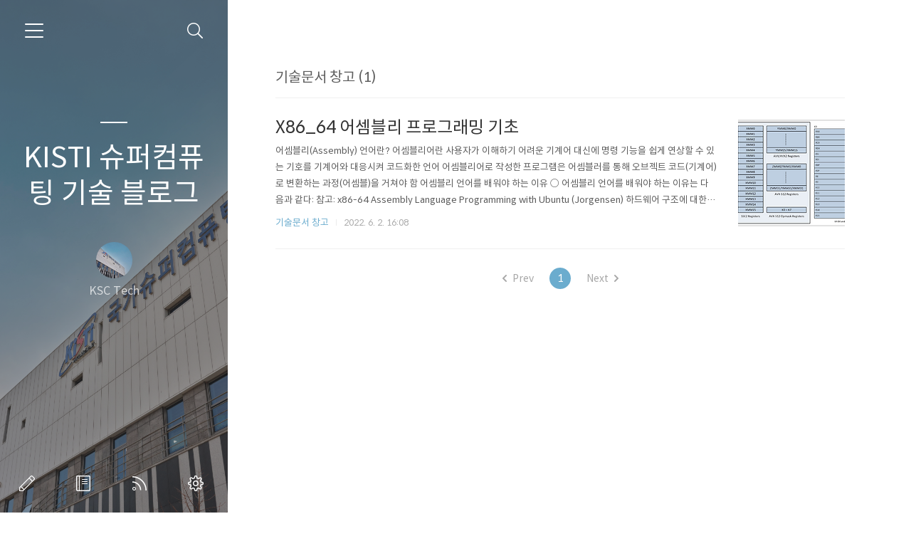

--- FILE ---
content_type: text/html;charset=UTF-8
request_url: https://blog.ksc.re.kr/category/%EA%B8%B0%EC%88%A0%EB%AC%B8%EC%84%9C%20%EC%B0%BD%EA%B3%A0
body_size: 34035
content:
<!doctype html>
<html lang="ko">

                                                                                <head>
                <script type="text/javascript">if (!window.T) { window.T = {} }
window.T.config = {"TOP_SSL_URL":"https://www.tistory.com","PREVIEW":false,"ROLE":"guest","PREV_PAGE":"","NEXT_PAGE":"","BLOG":{"id":2738981,"name":"ksctech","title":"KISTI 슈퍼컴퓨팅 기술 블로그","isDormancy":false,"nickName":"KSC Tech","status":"open","profileStatus":"normal"},"NEED_COMMENT_LOGIN":false,"COMMENT_LOGIN_CONFIRM_MESSAGE":"","LOGIN_URL":"https://www.tistory.com/auth/login/?redirectUrl=https://blog.ksc.re.kr/category/%25EA%25B8%25B0%25EC%2588%25A0%25EB%25AC%25B8%25EC%2584%259C%2520%25EC%25B0%25BD%25EA%25B3%25A0","DEFAULT_URL":"https://blog.ksc.re.kr","USER":{"name":null,"homepage":null,"id":0,"profileImage":null},"SUBSCRIPTION":{"status":"none","isConnected":false,"isPending":false,"isWait":false,"isProcessing":false,"isNone":true},"IS_LOGIN":false,"HAS_BLOG":false,"IS_SUPPORT":false,"IS_SCRAPABLE":false,"TOP_URL":"http://www.tistory.com","JOIN_URL":"https://www.tistory.com/member/join","PHASE":"prod","ROLE_GROUP":"visitor"};
window.T.entryInfo = null;
window.appInfo = {"domain":"tistory.com","topUrl":"https://www.tistory.com","loginUrl":"https://www.tistory.com/auth/login","logoutUrl":"https://www.tistory.com/auth/logout"};
window.initData = {};

window.TistoryBlog = {
    basePath: "",
    url: "https://blog.ksc.re.kr",
    tistoryUrl: "https://ksctech.tistory.com",
    manageUrl: "https://ksctech.tistory.com/manage",
    token: "vz74WaWtEqGNs7HPZBP/ngwmAUF+5oPPmt0kXsPrSl8PQY9scl/6bkEd8I4HBvKs"
};
var servicePath = "";
var blogURL = "";</script>

                
                
                
                        <!-- BusinessLicenseInfo - START -->
        
            <link href="https://tistory1.daumcdn.net/tistory_admin/userblog/userblog-7c7a62cfef2026f12ec313f0ebcc6daafb4361d7/static/plugin/BusinessLicenseInfo/style.css" rel="stylesheet" type="text/css"/>

            <script>function switchFold(entryId) {
    var businessLayer = document.getElementById("businessInfoLayer_" + entryId);

    if (businessLayer) {
        if (businessLayer.className.indexOf("unfold_license") > 0) {
            businessLayer.className = "business_license_layer";
        } else {
            businessLayer.className = "business_license_layer unfold_license";
        }
    }
}
</script>

        
        <!-- BusinessLicenseInfo - END -->
<!-- System - START -->

<!-- System - END -->

        <!-- TistoryProfileLayer - START -->
        <link href="https://tistory1.daumcdn.net/tistory_admin/userblog/userblog-7c7a62cfef2026f12ec313f0ebcc6daafb4361d7/static/plugin/TistoryProfileLayer/style.css" rel="stylesheet" type="text/css"/>
<script type="text/javascript" src="https://tistory1.daumcdn.net/tistory_admin/userblog/userblog-7c7a62cfef2026f12ec313f0ebcc6daafb4361d7/static/plugin/TistoryProfileLayer/script.js"></script>

        <!-- TistoryProfileLayer - END -->

                
                <meta http-equiv="X-UA-Compatible" content="IE=Edge">
<meta name="format-detection" content="telephone=no">
<script src="//t1.daumcdn.net/tistory_admin/lib/jquery/jquery-3.5.1.min.js" integrity="sha256-9/aliU8dGd2tb6OSsuzixeV4y/faTqgFtohetphbbj0=" crossorigin="anonymous"></script>
<script type="text/javascript" src="//t1.daumcdn.net/tiara/js/v1/tiara-1.2.0.min.js"></script><meta name="referrer" content="always"/>
<meta name="google-adsense-platform-account" content="ca-host-pub-9691043933427338"/>
<meta name="google-adsense-platform-domain" content="tistory.com"/>
<meta name="description" content="'기술문서 창고' 카테고리의 글 목록"/>

    <!-- BEGIN OPENGRAPH -->
    <meta property="og:type" content="website"/>
<meta property="og:site_name" content="KISTI 슈퍼컴퓨팅 기술 블로그"/>
<meta property="og:title" content="'기술문서 창고' 카테고리의 글 목록"/>
<meta property="og:description" content="KISTI 슈퍼컴퓨팅 기술지원팀에서 운영하는 블로그."/>
<meta property="og:image" content="https://img1.daumcdn.net/thumb/R800x0/?scode=mtistory2&amp;fname=https%3A%2F%2Ftistory1.daumcdn.net%2Ftistory%2F2738981%2Fattach%2Fee71152a53af4e0c836fb59948ce622d"/>
    <!-- END OPENGRAPH -->

    <!-- BEGIN TWITTERCARD -->
    <meta name="twitter:card" content="summary_large_image"/>
<meta name="twitter:site" content="@TISTORY"/>
<meta name="twitter:title" content="'기술문서 창고' 카테고리의 글 목록"/>
<meta name="twitter:description" content="KISTI 슈퍼컴퓨팅 기술지원팀에서 운영하는 블로그."/>
<meta property="twitter:image" content="https://img1.daumcdn.net/thumb/R800x0/?scode=mtistory2&amp;fname=https%3A%2F%2Ftistory1.daumcdn.net%2Ftistory%2F2738981%2Fattach%2Fee71152a53af4e0c836fb59948ce622d"/>
    <!-- END TWITTERCARD -->
<script type="module" src="https://tistory1.daumcdn.net/tistory_admin/userblog/userblog-7c7a62cfef2026f12ec313f0ebcc6daafb4361d7/static/pc/dist/index.js" defer=""></script>
<script type="text/javascript" src="https://tistory1.daumcdn.net/tistory_admin/userblog/userblog-7c7a62cfef2026f12ec313f0ebcc6daafb4361d7/static/pc/dist/index-legacy.js" defer="" nomodule="true"></script>
<script type="text/javascript" src="https://tistory1.daumcdn.net/tistory_admin/userblog/userblog-7c7a62cfef2026f12ec313f0ebcc6daafb4361d7/static/pc/dist/polyfills-legacy.js" defer="" nomodule="true"></script>
<link rel="icon" sizes="any" href="https://t1.daumcdn.net/tistory_admin/favicon/tistory_favicon_32x32.ico"/>
<link rel="icon" type="image/svg+xml" href="https://t1.daumcdn.net/tistory_admin/top_v2/bi-tistory-favicon.svg"/>
<link rel="apple-touch-icon" href="https://t1.daumcdn.net/tistory_admin/top_v2/tistory-apple-touch-favicon.png"/>
<link rel="stylesheet" type="text/css" href="https://t1.daumcdn.net/tistory_admin/www/style/font.css"/>
<link rel="stylesheet" type="text/css" href="https://tistory1.daumcdn.net/tistory_admin/userblog/userblog-7c7a62cfef2026f12ec313f0ebcc6daafb4361d7/static/style/content.css"/>
<link rel="stylesheet" type="text/css" href="https://tistory1.daumcdn.net/tistory_admin/userblog/userblog-7c7a62cfef2026f12ec313f0ebcc6daafb4361d7/static/pc/dist/index.css"/>
<link rel="stylesheet" type="text/css" href="https://tistory1.daumcdn.net/tistory_admin/userblog/userblog-7c7a62cfef2026f12ec313f0ebcc6daafb4361d7/static/style/uselessPMargin.css"/>
<script type="text/javascript">(function() {
    var tjQuery = jQuery.noConflict(true);
    window.tjQuery = tjQuery;
    window.orgjQuery = window.jQuery; window.jQuery = tjQuery;
    window.jQuery = window.orgjQuery; delete window.orgjQuery;
})()</script>
<script type="text/javascript" src="https://tistory1.daumcdn.net/tistory_admin/userblog/userblog-7c7a62cfef2026f12ec313f0ebcc6daafb4361d7/static/script/base.js"></script>
<script type="text/javascript" src="//developers.kakao.com/sdk/js/kakao.min.js"></script>

                
	<meta charset="UTF-8">
    <meta name="robots" content="noindex, nofollow" /> 
	<meta name="google-site-verification" content="exSJvpA3BUXwLU3EnGGF63NszH-CziJH7LLOKURdPVk" />
	<meta name="naver-site-verification" content="6ddc1f3ee7fe88222f18e6cf264118ee4a6059eb"/>
	<meta name="viewport" content="user-scalable=no, initial-scale=1.0, maximum-scale=1.0, minimum-scale=1.0, width=device-width">
	<title>'기술문서 창고' 카테고리의 글 목록</title>
	<link rel="alternate" type="application/rss+xml" title="KISTI 슈퍼컴퓨팅 기술 블로그" href="https://ksctech.tistory.com/rss" />

	<link rel="stylesheet" href="https://tistory1.daumcdn.net/tistory/2738981/skin/style.css?_version_=1698041260">
	<link rel="stylesheet" href="https://tistory1.daumcdn.net/tistory/2738981/skin/images/font.css?_version_=1698041260">

	<!--[if lt IE 9]>
    <script src="//t1.daumcdn.net/tistory_admin/lib/jquery-1.11.3.min.js"></script>
	<![endif]-->
	<!--[if gte IE 9]><!-->
	<script src="//t1.daumcdn.net/tistory_admin/lib/jquery-2.1.4.min.js"></script>
	<!--<![endif]-->

                
                
                <style type="text/css">.another_category {
    border: 1px solid #E5E5E5;
    padding: 10px 10px 5px;
    margin: 10px 0;
    clear: both;
}

.another_category h4 {
    font-size: 12px !important;
    margin: 0 !important;
    border-bottom: 1px solid #E5E5E5 !important;
    padding: 2px 0 6px !important;
}

.another_category h4 a {
    font-weight: bold !important;
}

.another_category table {
    table-layout: fixed;
    border-collapse: collapse;
    width: 100% !important;
    margin-top: 10px !important;
}

* html .another_category table {
    width: auto !important;
}

*:first-child + html .another_category table {
    width: auto !important;
}

.another_category th, .another_category td {
    padding: 0 0 4px !important;
}

.another_category th {
    text-align: left;
    font-size: 12px !important;
    font-weight: normal;
    word-break: break-all;
    overflow: hidden;
    line-height: 1.5;
}

.another_category td {
    text-align: right;
    width: 80px;
    font-size: 11px;
}

.another_category th a {
    font-weight: normal;
    text-decoration: none;
    border: none !important;
}

.another_category th a.current {
    font-weight: bold;
    text-decoration: none !important;
    border-bottom: 1px solid !important;
}

.another_category th span {
    font-weight: normal;
    text-decoration: none;
    font: 10px Tahoma, Sans-serif;
    border: none !important;
}

.another_category_color_gray, .another_category_color_gray h4 {
    border-color: #E5E5E5 !important;
}

.another_category_color_gray * {
    color: #909090 !important;
}

.another_category_color_gray th a.current {
    border-color: #909090 !important;
}

.another_category_color_gray h4, .another_category_color_gray h4 a {
    color: #737373 !important;
}

.another_category_color_red, .another_category_color_red h4 {
    border-color: #F6D4D3 !important;
}

.another_category_color_red * {
    color: #E86869 !important;
}

.another_category_color_red th a.current {
    border-color: #E86869 !important;
}

.another_category_color_red h4, .another_category_color_red h4 a {
    color: #ED0908 !important;
}

.another_category_color_green, .another_category_color_green h4 {
    border-color: #CCE7C8 !important;
}

.another_category_color_green * {
    color: #64C05B !important;
}

.another_category_color_green th a.current {
    border-color: #64C05B !important;
}

.another_category_color_green h4, .another_category_color_green h4 a {
    color: #3EA731 !important;
}

.another_category_color_blue, .another_category_color_blue h4 {
    border-color: #C8DAF2 !important;
}

.another_category_color_blue * {
    color: #477FD6 !important;
}

.another_category_color_blue th a.current {
    border-color: #477FD6 !important;
}

.another_category_color_blue h4, .another_category_color_blue h4 a {
    color: #1960CA !important;
}

.another_category_color_violet, .another_category_color_violet h4 {
    border-color: #E1CEEC !important;
}

.another_category_color_violet * {
    color: #9D64C5 !important;
}

.another_category_color_violet th a.current {
    border-color: #9D64C5 !important;
}

.another_category_color_violet h4, .another_category_color_violet h4 a {
    color: #7E2CB5 !important;
}
</style>

                
                <link rel="stylesheet" type="text/css" href="https://tistory1.daumcdn.net/tistory_admin/userblog/userblog-7c7a62cfef2026f12ec313f0ebcc6daafb4361d7/static/style/revenue.css"/>
<link rel="canonical" href="https://blog.ksc.re.kr"/>

<!-- BEGIN STRUCTURED_DATA -->
<script type="application/ld+json">
    {"@context":"http://schema.org","@type":"BreadcrumbList","itemListElement":[{"@type":"ListItem","position":0,"item":{"@id":"https://blog.ksc.re.kr/244","name":"X86_64 어셈블리 프로그래밍 기초"}}]}
</script>
<!-- END STRUCTURED_DATA -->
<link rel="stylesheet" type="text/css" href="https://tistory1.daumcdn.net/tistory_admin/userblog/userblog-7c7a62cfef2026f12ec313f0ebcc6daafb4361d7/static/style/dialog.css"/>
<link rel="stylesheet" type="text/css" href="//t1.daumcdn.net/tistory_admin/www/style/top/font.css"/>
<link rel="stylesheet" type="text/css" href="https://tistory1.daumcdn.net/tistory_admin/userblog/userblog-7c7a62cfef2026f12ec313f0ebcc6daafb4361d7/static/style/postBtn.css"/>
<link rel="stylesheet" type="text/css" href="https://tistory1.daumcdn.net/tistory_admin/userblog/userblog-7c7a62cfef2026f12ec313f0ebcc6daafb4361d7/static/style/tistory.css"/>
<script type="text/javascript" src="https://tistory1.daumcdn.net/tistory_admin/userblog/userblog-7c7a62cfef2026f12ec313f0ebcc6daafb4361d7/static/script/common.js"></script>

                
                </head>

                                                <body id="tt-body-category">
                
                
                


<div id="dkIndex">
    <!--웹접근성용 바로가기 링크 모음-->
    <a href="#dkBody">본문 바로가기</a>
</div>
<div id="dkWrap" class="wrap_skin">
    <!-- 카테고리버튼 클릭시 'navi_on' 클래스 부여 -->
    <div id="dkHead" role="banner" class="area_head">
        <h1 class="screen_out">KISTI 슈퍼컴퓨팅 기술 블로그</h1>
        <button type="button" class="btn_cate">
            <span class="ico_skin ico_cate">카테고리</span>
        </button>
        <div class="area_search ">
            <button type="button" class="btn_search">
                <span class="ico_skin ico_search">검색하기</span>
            </button>
			
	            <form action="#" method="get" class="frm_search box_search" onsubmit="try {
    window.location.href = '/search' + '/' + looseURIEncode(document.getElementsByName('search')[0].value);
    document.getElementsByName('search')[0].value = '';
    return false;
} catch (e) {}">
	                <fieldset>
	                    <legend class="screen_out">검색하기</legend>
	                    <label for="search" class="lab_search screen_out">Search</label>
	                    <input type="text" name="search" id="search" class="tf_search" placeholder="Search" value="" data-value="">
	                    <span class="ico_skin ico_search"></span>
	                </fieldset>
	            </form>
			
        </div>
        <div class="area_profile">
            <div class="tit_post">
                <a href="/" class="link_post">KISTI 슈퍼컴퓨팅 기술 블로그</a>
            </div>
            <span class="thumb_profile">
                <img src="https://tistory1.daumcdn.net/tistory/2738981/attach/ee71152a53af4e0c836fb59948ce622d" class="img_profile" alt="프로필사진">
            </span>
            <span class="txt_profile">KSC Tech</span>
        </div>
    </div>
    <hr class="hide">
    <div id="dkContent" class="cont_skin" role="main">
        <div id="cMain">
            <div id="mFeature" class="wrap_sub">
                <div class="cont_sub">
                    <div class="inner_sub">
                        <div class="area_sub">
                            <div role="navigation" class="area_navi">
                                <ul class="tt_category"><li class=""><a href="/category" class="link_tit"> 분류 전체보기 <span class="c_cnt">(155)</span> </a>
  <ul class="category_list"><li class=""><a href="/category/%EC%8A%88%ED%8D%BC%EC%BB%B4%ED%93%A8%ED%8C%85%EC%84%BC%ED%84%B0%20%EC%86%8C%EC%8B%9D" class="link_item"> 슈퍼컴퓨팅센터 소식 <span class="c_cnt">(42)</span> </a></li>
<li class=""><a href="/category/%EC%82%AC%EC%9A%A9%EC%9E%90%20%EC%A7%80%EC%B9%A8%EC%84%9C" class="link_item"> 사용자 지침서 <span class="c_cnt">(34)</span> </a>
  <ul class="sub_category_list"><li class=""><a href="/category/%EC%82%AC%EC%9A%A9%EC%9E%90%20%EC%A7%80%EC%B9%A8%EC%84%9C/%EB%8F%99%EC%98%81%EC%83%81%20%EC%A7%80%EC%B9%A8%EC%84%9C%20%5B%EC%B4%88%EB%B3%B4%EC%82%AC%EC%9A%A9%EC%9E%90%5D" class="link_sub_item"> 동영상 지침서 [초보사용자] <span class="c_cnt">(10)</span> </a></li>
<li class=""><a href="/category/%EC%82%AC%EC%9A%A9%EC%9E%90%20%EC%A7%80%EC%B9%A8%EC%84%9C/%EB%88%84%EB%A6%AC%EC%98%A8%28NURION%29" class="link_sub_item"> 누리온(NURION) <span class="c_cnt">(14)</span> </a></li>
<li class=""><a href="/category/%EC%82%AC%EC%9A%A9%EC%9E%90%20%EC%A7%80%EC%B9%A8%EC%84%9C/%EB%89%B4%EB%A1%A0%28Neuron%29%20%28GPU%20Cluster%20System%29%20" class="link_sub_item"> 뉴론(Neuron) (GPU Cluster Sys.. <span class="c_cnt">(10)</span> </a></li>
</ul>
</li>
<li class=""><a href="/category/SW%20%EC%84%A4%EC%B9%98%20%EB%AC%B8%EC%84%9C%20%EC%B0%BD%EA%B3%A0" class="link_item"> SW 설치 문서 창고 <span class="c_cnt">(49)</span> </a>
  <ul class="sub_category_list"><li class=""><a href="/category/SW%20%EC%84%A4%EC%B9%98%20%EB%AC%B8%EC%84%9C%20%EC%B0%BD%EA%B3%A0/%EB%88%84%EB%A6%AC%EC%98%A8%28NURION%29" class="link_sub_item"> 누리온(NURION) <span class="c_cnt">(39)</span> </a></li>
<li class=""><a href="/category/SW%20%EC%84%A4%EC%B9%98%20%EB%AC%B8%EC%84%9C%20%EC%B0%BD%EA%B3%A0/%EB%89%B4%EB%A1%A0%28Neuron%29%20%28GPU%20Cluster%20System%29%20" class="link_sub_item"> 뉴론(Neuron) (GPU Cluster Sys.. <span class="c_cnt">(9)</span> </a></li>
</ul>
</li>
<li class=""><a href="/category/%EC%8B%9C%EC%8A%A4%ED%85%9C%20%ED%99%9C%EC%9A%A9%20%26%20%ED%8C%81" class="link_item"> 시스템 활용 &amp; 팁 <span class="c_cnt">(29)</span> </a></li>
<li class=""><a href="/category/%EB%82%B4%EB%B6%80%EB%AC%B8%EC%84%9C%20%28%EB%B9%84%EA%B3%B5%EA%B0%9C%29" class="link_item"> 내부문서 (비공개) <span class="c_cnt">(0)</span> </a></li>
<li class="selected"><a href="/category/%EA%B8%B0%EC%88%A0%EB%AC%B8%EC%84%9C%20%EC%B0%BD%EA%B3%A0" class="link_item"> 기술문서 창고 <span class="c_cnt">(1)</span> </a></li>
</ul>
</li>
</ul>

								<a href="https://ksctech.tistory.com/guestbook" class="link_guestbook">Guestbook</a>
                            </div>
                            <div class="wrap_etc">
                                <div class="col_aside left_side">
                                
                                        <!-- 공지사항 -->
										
		                                    <div class="box_aside">
		                                        <strong class="tit_aside">Notice</strong>
		                                        <ul class="list_board">
		                                            
		                                            <li><a href="/notice/136" class="link_board">2019년 5월 Nurion 시스템 Maint⋯</a></li>
													
		                                            <li><a href="/notice/47" class="link_board">KAT 시스템 베타서비스 공지사항 (안내 및 ⋯</a></li>
													
		                                        </ul>
		                                    </div>
										
                                    
                                        <!-- 최근에 올라온 글 -->
                                    <div class="box_aside">
                                        <strong class="tit_aside">Recent Posts</strong>
                                        <ul class="list_board">
                                            
                                        </ul>
                                    </div>
                                    
                                        <!-- 최근에 달린 댓글 -->
                                    <div class="box_aside">
                                        <strong class="tit_aside">Recent Comments</strong>
                                        <ul class="list_board">
                                            
                                        </ul>
                                    </div>
                                    
                                        <!-- 링크 -->
                                    <div class="box_aside">
                                        <strong class="tit_aside">Link</strong>
                                        <ul class="list_board">
                                            
                                        </ul>
                                    </div>
                                    
                                </div>


                                <div class="col_aside right_side">
                                
                                        <!-- 달력 -->
                                    <div class="box_aside box_calendar">
                                        <table class="tt-calendar" cellpadding="0" cellspacing="1" style="width: 100%; table-layout: fixed">
  <caption class="cal_month"><a href="/archive/202512" title="1개월 앞의 달력을 보여줍니다.">«</a> &nbsp; <a href="/archive/202601" title="현재 달의 달력을 보여줍니다.">2026/01</a> &nbsp; <a href="/archive/202602" title="1개월 뒤의 달력을 보여줍니다.">»</a></caption>
  <thead>
    <tr>
      <th class="cal_week2">일</th>
      <th class="cal_week1">월</th>
      <th class="cal_week1">화</th>
      <th class="cal_week1">수</th>
      <th class="cal_week1">목</th>
      <th class="cal_week1">금</th>
      <th class="cal_week1">토</th>
    </tr>
  </thead>
  <tbody>
    <tr class="cal_week cal_current_week">
      <td class="cal_day1 cal_day2"> </td>
      <td class="cal_day1 cal_day2"> </td>
      <td class="cal_day1 cal_day2"> </td>
      <td class="cal_day1 cal_day2"> </td>
      <td class="cal_day cal_day3">1</td>
      <td class="cal_day cal_day3">2</td>
      <td class="cal_day cal_day3">3</td>
    </tr>
    <tr class="cal_week">
      <td class="cal_day cal_day3 cal_day_sunday">4</td>
      <td class="cal_day cal_day3">5</td>
      <td class="cal_day cal_day3">6</td>
      <td class="cal_day cal_day3">7</td>
      <td class="cal_day cal_day3">8</td>
      <td class="cal_day cal_day3">9</td>
      <td class="cal_day cal_day3">10</td>
    </tr>
    <tr class="cal_week">
      <td class="cal_day cal_day3 cal_day_sunday">11</td>
      <td class="cal_day cal_day3">12</td>
      <td class="cal_day cal_day3">13</td>
      <td class="cal_day cal_day3">14</td>
      <td class="cal_day cal_day3">15</td>
      <td class="cal_day cal_day3">16</td>
      <td class="cal_day cal_day3">17</td>
    </tr>
    <tr class="cal_week">
      <td class="cal_day cal_day3 cal_day_sunday">18</td>
      <td class="cal_day cal_day3">19</td>
      <td class="cal_day cal_day3">20</td>
      <td class="cal_day cal_day3">21</td>
      <td class="cal_day cal_day3">22</td>
      <td class="cal_day cal_day3">23</td>
      <td class="cal_day cal_day3">24</td>
    </tr>
    <tr class="cal_week">
      <td class="cal_day cal_day3 cal_day_sunday">25</td>
      <td class="cal_day cal_day3">26</td>
      <td class="cal_day cal_day4">27</td>
      <td class="cal_day cal_day3">28</td>
      <td class="cal_day cal_day3">29</td>
      <td class="cal_day cal_day3">30</td>
      <td class="cal_day cal_day3">31</td>
    </tr>
  </tbody>
</table>
                                    </div>
                                    
                                        <!-- 태그 클라우드 -->
                                    <div class="box_aside box_tag">
                                        <strong class="tit_aside">Tags</strong>
                                        <ul class="list_tag">
                                            
											<li><a href="/tag/vasp" class="link_tag cloud4">vasp</a></li>
    										
											<li><a href="/tag/cuda" class="link_tag cloud4">cuda</a></li>
    										
											<li><a href="/tag/abaqus" class="link_tag cloud4">abaqus</a></li>
    										
											<li><a href="/tag/KNL" class="link_tag cloud4">KNL</a></li>
    										
											<li><a href="/tag/KISTI" class="link_tag cloud1">KISTI</a></li>
    										
											<li><a href="/tag/G16" class="link_tag cloud4">G16</a></li>
    										
											<li><a href="/tag/neuron" class="link_tag cloud4">neuron</a></li>
    										
											<li><a href="/tag/5%ED%98%B8%EA%B8%B0" class="link_tag cloud4">5호기</a></li>
    										
											<li><a href="/tag/SGE" class="link_tag cloud4">SGE</a></li>
    										
											<li><a href="/tag/%EC%8A%88%ED%8D%BC%EC%BB%B4%ED%93%A8%ED%8C%85%EA%B5%90%EC%9C%A1" class="link_tag cloud4">슈퍼컴퓨팅교육</a></li>
    										
											<li><a href="/tag/%EA%B5%AD%EA%B0%80%EC%8A%88%ED%8D%BC%EC%BB%B4%ED%93%A8%ED%8C%85%EC%84%BC%ED%84%B0" class="link_tag cloud4">국가슈퍼컴퓨팅센터</a></li>
    										
											<li><a href="/tag/Kat" class="link_tag cloud3">Kat</a></li>
    										
											<li><a href="/tag/nurion" class="link_tag cloud3">nurion</a></li>
    										
											<li><a href="/tag/skl" class="link_tag cloud4">skl</a></li>
    										
											<li><a href="/tag/%ED%83%80%ED%82%A4%EC%98%A82" class="link_tag cloud4">타키온2</a></li>
    										
											<li><a href="/tag/%EB%88%84%EB%A6%AC%EC%98%A8" class="link_tag cloud3">누리온</a></li>
    										
											<li><a href="/tag/HPC" class="link_tag cloud3">HPC</a></li>
    										
											<li><a href="/tag/ansys" class="link_tag cloud4">ansys</a></li>
    										
											<li><a href="/tag/Linux" class="link_tag cloud4">Linux</a></li>
    										
											<li><a href="/tag/%EA%B0%80%EC%9A%B0%EC%8B%9C%EC%95%88" class="link_tag cloud4">가우시안</a></li>
    										
											<li><a href="/tag/%EC%8B%A0%EB%B0%94%EB%9E%8C" class="link_tag cloud4">신바람</a></li>
    										
											<li><a href="/tag/Gaussian" class="link_tag cloud4">Gaussian</a></li>
    										
											<li><a href="/tag/sinbaram" class="link_tag cloud4">sinbaram</a></li>
    										
											<li><a href="/tag/openfoam" class="link_tag cloud4">openfoam</a></li>
    										
											<li><a href="/tag/TACHYON2" class="link_tag cloud4">TACHYON2</a></li>
    										
											<li><a href="/tag/%EC%8A%88%ED%8D%BC%EC%BB%B4%ED%93%A8%ED%84%B0" class="link_tag cloud4">슈퍼컴퓨터</a></li>
    										
											<li><a href="/tag/GROMACS" class="link_tag cloud4">GROMACS</a></li>
    										
											<li><a href="/tag/GPU" class="link_tag cloud3">GPU</a></li>
    										
											<li><a href="/tag/%EB%89%B4%EB%A1%A0" class="link_tag cloud4">뉴론</a></li>
    										
											<li><a href="/tag/%EC%8A%88%ED%8D%BC%EC%BB%B4%ED%93%A8%ED%8C%85" class="link_tag cloud4">슈퍼컴퓨팅</a></li>
    										
                                        </ul>
                                        <a href="https://ksctech.tistory.com/tag" class="link_more">more</a>
                                    </div>
                                    
                                        <!-- 글 보관함 -->
                                    <div class="box_aside box_archive">
                                        <strong class="tit_aside">Archives</strong>
                                        <ul class="list_keep">
                                            
                                        </ul>
                                    </div>
                                    
                                        <!-- 방문자수 -->
                                    <div class="box_aside box_visitor">
                                        <dl class="list_visitor">
                                            <dt>Today</dt>
                                            <dd></dd>
                                        </dl>
                                        <dl class="list_total">
                                            <dt>Total</dt>
                                            <dd></dd>
                                        </dl>
                                    </div>
                                    
                                </div>
                            </div>
                        </div>
                    </div>
                    <button type="button" class="ico_skin btn_close">닫기</button>

                    <strong class="screen_out">관리 메뉴</strong>
                    <ul class="list_control">
                        <li><a href="https://ksctech.tistory.com/manage/entry/post" class="ico_skin link_write" title="글쓰기">글쓰기</a></li>
                        <li><a href="https://ksctech.tistory.com/guestbook" class="ico_skin link_memo" title="방명록">방명록</a></li>
                        <li><a href="https://ksctech.tistory.com/rss" class="ico_skin link_rss" title="RSS">RSS</a></li>
                        <li><a href="https://ksctech.tistory.com/manage" class="ico_skin link_manage" title="관리">관리</a></li>
                    </ul>
                </div>
            </div>

            <div id="mArticle" class="article_skin">

				
				<div class="list_title">
					<h2 id="dkBody" class="tit_skin"><span class="screen_out">목록</span><span class="txt_title">기술문서 창고 (1)</span></h2>
				</div>
				

				<div class="index_title">
					<h2 class="tit_skin"><span class="txt_title">KISTI 슈퍼컴퓨팅 기술 블로그</span></h2>
				</div>

                                
                    
					
						<div class="list_content">
							
								<a href="/244" class="thumbnail_post"><img src="//i1.daumcdn.net/thumb/C150x150/?fname=https%3A%2F%2Fblog.kakaocdn.net%2Fdna%2FbhzF28%2FbtrDQfRUgxP%2FAAAAAAAAAAAAAAAAAAAAABJHZ-DLAY42c_k2cojezAs5fxJySBtydJoPd-fuJBNa%2Fimg.png%3Fcredential%3DyqXZFxpELC7KVnFOS48ylbz2pIh7yKj8%26expires%3D1769871599%26allow_ip%3D%26allow_referer%3D%26signature%3DE5FHhg6iMY9l6xgktIWoahhsbdQ%253D"></a>
							
							<a href="/244" class="link_post">
								<strong class="tit_post ">X86_64 어셈블리 프로그래밍 기초</strong>
								<p class="txt_post">어셈블리(Assembly) 언어란? 어셈블리어란 사용자가 이해하기 어려운 기계어 대신에 명령 기능을 쉽게 연상할 수 있는 기호를 기계어와 대응시켜 코드화한 언어 어셈블리어로 작성한 프로그램은 어셈블러를 통해 오브젝트 코드(기계어)로 변환하는 과정(어셈블)을 거쳐야 함 어셈블리 언어를 배워야 하는 이유 ○ 어셈블리 언어를 배워야 하는 이유는 다음과 같다: 참고: x86-64 Assembly Language Programming with Ubuntu (Jorgensen) 하드웨어 구조에 대한 이해를 돕는다. 기본적인 명령어, 레지스터, 메모리 접근방식, 하드웨어 인터페이싱에 대해 더 잘 이해할 수 있다. 툴 체인에 대한 이해: 컴파일러, 어셈블러, 링커, 로더, 디버거와 같은 도구의 세부사항을 이해할 수 있..</p>
							</a>
							<div class="detail_info">
								<a href="/category/%EA%B8%B0%EC%88%A0%EB%AC%B8%EC%84%9C%20%EC%B0%BD%EA%B3%A0" class="link_cate">기술문서 창고</a>
								<span class="txt_bar"></span>
								<span class="txt_date">2022. 6. 2. 16:08</span>
							</div>
						</div>
					


                    
                
                    
                

				

				

				

				

                
    				<div class="area_paging">
    					<span class="inner_paging">
                            <a  class="btn_prev no-more-prev"><span class="ico_skin ico_prev"></span>Prev</a>
    						
    							<a href="/category/%EA%B8%B0%EC%88%A0%EB%AC%B8%EC%84%9C%20%EC%B0%BD%EA%B3%A0?page=1" class="link_page"><span class="selected">1</span></a>
    						
                            <a  class="btn_next no-more-next">Next<span class="ico_skin ico_next"></span></a>
    					</span>
    				</div>
                
            </div>
        </div>
    </div>
    <hr class="hide">
    <div id="dkFoot" role="contentinfo" class="area_foot">
        <small class="info_copyright">
            Blog is powered by
            <a href="http://www.kakaocorp.com" class="emph_t" target="_blank">kakao</a> / Designed by
            <a href="http://www.tistory.com" class="emph_t" target="_blank">Tistory</a>
        </small>
    </div>
</div>



<script src="https://tistory1.daumcdn.net/tistory/2738981/skin/images/script.js?_version_=1698041260"></script>
<div class="#menubar menu_toolbar ">
  <h2 class="screen_out">티스토리툴바</h2>
</div>
<div class="#menubar menu_toolbar "></div>
<div class="layer_tooltip">
  <div class="inner_layer_tooltip">
    <p class="desc_g"></p>
  </div>
</div>
<div id="editEntry" style="position:absolute;width:1px;height:1px;left:-100px;top:-100px"></div>


                <!-- DragSearchHandler - START -->
<script src="//search1.daumcdn.net/search/statics/common/js/g/search_dragselection.min.js"></script>

<!-- DragSearchHandler - END -->

                
                <div style="margin:0; padding:0; border:none; background:none; float:none; clear:none; z-index:0"></div>
<script type="text/javascript" src="https://tistory1.daumcdn.net/tistory_admin/userblog/userblog-7c7a62cfef2026f12ec313f0ebcc6daafb4361d7/static/script/common.js"></script>
<script type="text/javascript">window.roosevelt_params_queue = window.roosevelt_params_queue || [{channel_id: 'dk', channel_label: '{tistory}'}]</script>
<script type="text/javascript" src="//t1.daumcdn.net/midas/rt/dk_bt/roosevelt_dk_bt.js" async="async"></script>

                
                <script>window.tiara = {"svcDomain":"user.tistory.com","section":"기타","trackPage":"글뷰_보기","page":"글뷰","key":"2738981","customProps":{"userId":"0","blogId":"2738981","entryId":"null","role":"guest","trackPage":"글뷰_보기","filterTarget":false},"entry":null,"kakaoAppKey":"3e6ddd834b023f24221217e370daed18","appUserId":"null","thirdProvideAgree":null}</script>
<script type="module" src="https://t1.daumcdn.net/tistory_admin/frontend/tiara/v1.0.6/index.js"></script>
<script src="https://t1.daumcdn.net/tistory_admin/frontend/tiara/v1.0.6/polyfills-legacy.js" nomodule="true" defer="true"></script>
<script src="https://t1.daumcdn.net/tistory_admin/frontend/tiara/v1.0.6/index-legacy.js" nomodule="true" defer="true"></script>

                </body>

</html>


--- FILE ---
content_type: text/css
request_url: https://tistory1.daumcdn.net/tistory/2738981/skin/images/font.css?_version_=1698041260
body_size: 111
content:
@charset "utf-8";
$response.setContentType("text/css")
@font-face {
    font-family: 'Spoqa Han Sans';
    font-weight: 700;
    src: local('SpoqaHanSans-Bold'), local('SpoqaHanSans-Bold'),
    url(//t1.daumcdn.net/tistory_admin/static/webfont/SpoqaHanSans-Bold.eot) format('eot'),
    url(//t1.daumcdn.net/tistory_admin/static/webfont/SpoqaHanSans-Bold.svg) format('svg'),
    url(//t1.daumcdn.net/tistory_admin/static/webfont/SpoqaHanSans-Bold.ttf) format('truetype'),
    url(//t1.daumcdn.net/tistory_admin/static/webfont/SpoqaHanSans-Bold.woff) format('woff');
}

@font-face {
    font-family: 'Spoqa Han Sans';
    font-weight: 400;
    src: local('SpoqaHanSans-Regular'), local('SpoqaHanSans-Regular'),
    url(//t1.daumcdn.net/tistory_admin/static/webfont/SpoqaHanSans-Regular.eot) format('eot'),
    url(//t1.daumcdn.net/tistory_admin/static/webfont/SpoqaHanSans-Regular.svg) format('svg'),
    url(//t1.daumcdn.net/tistory_admin/static/webfont/SpoqaHanSans-Regular.ttf) format('truetype'),
    url(//t1.daumcdn.net/tistory_admin/static/webfont/SpoqaHanSans-Regular.woff) format('woff');
}

@font-face {
    font-family: 'Spoqa Han Sans';
    font-weight: 200;
    src: local('SpoqaHanSans-Thin'), local('SpoqaHanSans-Thin'),
    url(//t1.daumcdn.net/tistory_admin/static/webfont/SpoqaHanSans-Thin.eot) format('eot'),
    url(//t1.daumcdn.net/tistory_admin/static/webfont/SpoqaHanSans-Thin.svg) format('svg'),
    url(//t1.daumcdn.net/tistory_admin/static/webfont/SpoqaHanSans-Thin.ttf) format('truetype'),
    url(//t1.daumcdn.net/tistory_admin/static/webfont/SpoqaHanSans-Thin.woff) format('woff');
}
